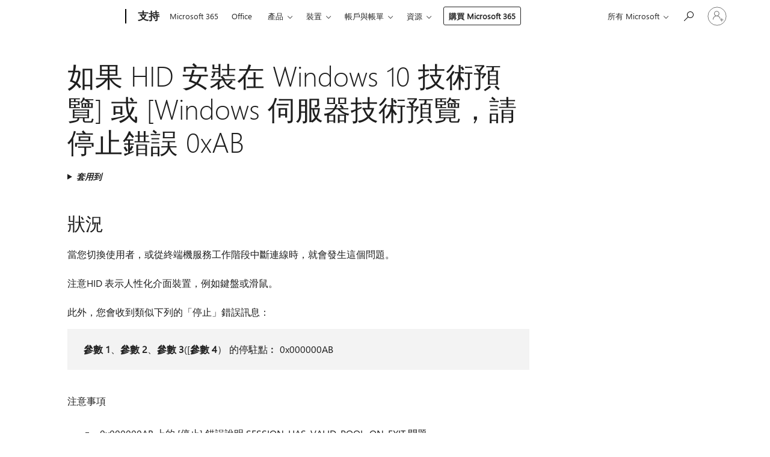

--- FILE ---
content_type: text/html; charset=utf-8
request_url: https://login.microsoftonline.com/common/oauth2/v2.0/authorize?client_id=ee272b19-4411-433f-8f28-5c13cb6fd407&redirect_uri=https%3A%2F%2Fsupport.microsoft.com%2Fsignin-oidc&response_type=code%20id_token&scope=openid%20profile%20offline_access&response_mode=form_post&nonce=639045816849823896.NDVkZTU0YWQtN2E5MS00ODIzLWFlYmEtMGYzNmE4MTQ2NjA0YjUwZGY2ZWYtOTAyYS00NDZkLThhMWMtZDMwNmQzYjU2Y2Nm&prompt=none&nopa=2&state=CfDJ8MF9taR5d3RHoynoKQkxN0DhuelLkfjgqQQq14wyXZbsDsCPYcREC2WlBcTXFfJpb_Z6YXbWDxPmAfPvIAXxn-uWMsggqd1eg9SmeiacNuWmRC9zL51wwzKhxXtIcZ69JS0MR26eyz1fEmV3XL76vUYoMD-Ctzn5se8I2R6524uRz4r1yX9DemEyulrq958WV1SKaZEZujH8hgrNCG7sPsJuYtSX5ktmsqs7ULmLZf8sgse58p0rJBh5_uef93riXsTYLiTetBLzRe0_PI2KL_aXtjDY_VMBYH2cmYk0CBvASdD6o_Y6dPUCpoElAmDRRkispunKOWA27_Zv70TTrQj3ojIFZRf1CYhhC2jDc2e3&x-client-SKU=ID_NET6_0&x-client-ver=8.12.1.0&sso_reload=true
body_size: 10002
content:


<!-- Copyright (C) Microsoft Corporation. All rights reserved. -->
<!DOCTYPE html>
<html>
<head>
    <title>Redirecting</title>
    <meta http-equiv="Content-Type" content="text/html; charset=UTF-8">
    <meta http-equiv="X-UA-Compatible" content="IE=edge">
    <meta name="viewport" content="width=device-width, initial-scale=1.0, maximum-scale=2.0, user-scalable=yes">
    <meta http-equiv="Pragma" content="no-cache">
    <meta http-equiv="Expires" content="-1">
    <meta name="PageID" content="FetchSessions" />
    <meta name="SiteID" content="" />
    <meta name="ReqLC" content="1033" />
    <meta name="LocLC" content="en-US" />

    
<meta name="robots" content="none" />

<script type="text/javascript" nonce='VBGH1bcKSFb7jYgYNBjT6Q'>//<![CDATA[
$Config={"urlGetCredentialType":"https://login.microsoftonline.com/common/GetCredentialType?mkt=en-US","urlGoToAADError":"https://login.live.com/oauth20_authorize.srf?client_id=ee272b19-4411-433f-8f28-5c13cb6fd407\u0026scope=openid+profile+offline_access\u0026redirect_uri=https%3a%2f%2fsupport.microsoft.com%2fsignin-oidc\u0026response_type=code+id_token\u0026state=[base64]\u0026response_mode=form_post\u0026nonce=639045816849823896.NDVkZTU0YWQtN2E5MS00ODIzLWFlYmEtMGYzNmE4MTQ2NjA0YjUwZGY2ZWYtOTAyYS00NDZkLThhMWMtZDMwNmQzYjU2Y2Nm\u0026prompt=none\u0026x-client-SKU=ID_NET6_0\u0026x-client-Ver=8.12.1.0\u0026uaid=fab39f1475ba4de1bf25c7eae02bc663\u0026msproxy=1\u0026issuer=mso\u0026tenant=common\u0026ui_locales=en-US\u0026epctrc=MAg9v4iLmqOjp7yWp2rD6CkyMJn5NGuH1IflXHHq39g%3d6%3a1%3aCANARY%3aOnitlZpiDAuzYuvqAZ8LYDNVluXy%2fc0Cmhmghg2Uwy0%3d\u0026epct=[base64]\u0026jshs=0\u0026nopa=2","urlAppError":"https://support.microsoft.com/signin-oidc","oAppRedirectErrorPostParams":{"error":"interaction_required","error_description":"Session information is not sufficient for single-sign-on.","state":"[base64]"},"iMaxStackForKnockoutAsyncComponents":10000,"fShowButtons":true,"urlCdn":"https://aadcdn.msftauth.net/shared/1.0/","urlDefaultFavicon":"https://aadcdn.msftauth.net/shared/1.0/content/images/favicon_a_eupayfgghqiai7k9sol6lg2.ico","urlPost":"/common/login","iPawnIcon":0,"sPOST_Username":"","fEnableNumberMatching":true,"sFT":"[base64]","sFTName":"flowToken","sCtx":"[base64]","fEnableOneDSClientTelemetry":true,"dynamicTenantBranding":null,"staticTenantBranding":null,"oAppCobranding":{},"iBackgroundImage":4,"arrSessions":[],"urlMsaStaticMeControl":"https://login.live.com/Me.htm?v=3","fApplicationInsightsEnabled":false,"iApplicationInsightsEnabledPercentage":0,"urlSetDebugMode":"https://login.microsoftonline.com/common/debugmode","fEnableCssAnimation":true,"fDisableAnimationIfAnimationEndUnsupported":true,"fSsoFeasible":true,"fAllowGrayOutLightBox":true,"fProvideV2SsoImprovements":true,"fUseMsaSessionState":true,"fIsRemoteNGCSupported":true,"urlLogin":"https://login.microsoftonline.com/common/reprocess?ctx=[base64]","urlDssoStatus":"https://login.microsoftonline.com/common/instrumentation/dssostatus","iSessionPullType":3,"fUseSameSite":true,"iAllowedIdentities":2,"isGlobalTenant":true,"uiflavor":1001,"fShouldPlatformKeyBeSuppressed":true,"fLoadStringCustomizationPromises":true,"fUseAlternateTextForSwitchToCredPickerLink":true,"fOfflineAccountVisible":false,"fEnableUserStateFix":true,"fShowAccessPassPeek":true,"fUpdateSessionPollingLogic":true,"fEnableShowPickerCredObservable":true,"fFetchSessionsSkipDsso":true,"fIsCiamUserFlowUxNewLogicEnabled":true,"fUseNonMicrosoftDefaultBrandingForCiam":true,"sCompanyDisplayName":"Microsoft Services","fRemoveCustomCss":true,"fFixUICrashForApiRequestHandler":true,"fShowUpdatedKoreanPrivacyFooter":true,"fUsePostCssHotfix":true,"fFixUserFlowBranding":true,"fEnablePasskeyNullFix":true,"fEnableRefreshCookiesFix":true,"fEnableWebNativeBridgeInterstitialUx":true,"fEnableWindowParentingFix":true,"fEnableNativeBridgeErrors":true,"urlAcmaServerPath":"https://login.microsoftonline.com","sTenantId":"common","sMkt":"en-US","fIsDesktop":true,"fUpdateConfigInit":true,"fLogDisallowedCssProperties":true,"fDisallowExternalFonts":true,"scid":1013,"hpgact":1800,"hpgid":7,"apiCanary":"[base64]","canary":"MAg9v4iLmqOjp7yWp2rD6CkyMJn5NGuH1IflXHHq39g=6:1:CANARY:OnitlZpiDAuzYuvqAZ8LYDNVluXy/c0Cmhmghg2Uwy0=","sCanaryTokenName":"canary","fSkipRenderingNewCanaryToken":false,"fEnableNewCsrfProtection":true,"correlationId":"fab39f14-75ba-4de1-bf25-c7eae02bc663","sessionId":"f1a559b6-9e49-4aeb-ae62-b88352890f00","sRingId":"R6","locale":{"mkt":"en-US","lcid":1033},"slMaxRetry":2,"slReportFailure":true,"strings":{"desktopsso":{"authenticatingmessage":"Trying to sign you in"}},"enums":{"ClientMetricsModes":{"None":0,"SubmitOnPost":1,"SubmitOnRedirect":2,"InstrumentPlt":4}},"urls":{"instr":{"pageload":"https://login.microsoftonline.com/common/instrumentation/reportpageload","dssostatus":"https://login.microsoftonline.com/common/instrumentation/dssostatus"}},"browser":{"ltr":1,"Chrome":1,"_Mac":1,"_M131":1,"_D0":1,"Full":1,"RE_WebKit":1,"b":{"name":"Chrome","major":131,"minor":0},"os":{"name":"OSX","version":"10.15.7"},"V":"131.0"},"watson":{"url":"/common/handlers/watson","bundle":"https://aadcdn.msftauth.net/ests/2.1/content/cdnbundles/watson.min_q5ptmu8aniymd4ftuqdkda2.js","sbundle":"https://aadcdn.msftauth.net/ests/2.1/content/cdnbundles/watsonsupportwithjquery.3.5.min_dc940oomzau4rsu8qesnvg2.js","fbundle":"https://aadcdn.msftauth.net/ests/2.1/content/cdnbundles/frameworksupport.min_oadrnc13magb009k4d20lg2.js","resetErrorPeriod":5,"maxCorsErrors":-1,"maxInjectErrors":5,"maxErrors":10,"maxTotalErrors":3,"expSrcs":["https://login.microsoftonline.com","https://aadcdn.msauth.net/","https://aadcdn.msftauth.net/",".login.microsoftonline.com"],"envErrorRedirect":true,"envErrorUrl":"/common/handlers/enverror"},"loader":{"cdnRoots":["https://aadcdn.msauth.net/","https://aadcdn.msftauth.net/"],"logByThrowing":true},"serverDetails":{"slc":"ProdSlices","dc":"SCUS","ri":"SN4XXXX","ver":{"v":[2,1,23173,3]},"rt":"2026-01-21T08:41:26","et":43},"clientEvents":{"enabled":true,"telemetryEnabled":true,"useOneDSEventApi":true,"flush":60000,"autoPost":true,"autoPostDelay":1000,"minEvents":1,"maxEvents":1,"pltDelay":500,"appInsightsConfig":{"instrumentationKey":"69adc3c768bd4dc08c19416121249fcc-66f1668a-797b-4249-95e3-6c6651768c28-7293","webAnalyticsConfiguration":{"autoCapture":{"jsError":true}}},"defaultEventName":"IDUX_ESTSClientTelemetryEvent_WebWatson","serviceID":3,"endpointUrl":""},"fApplyAsciiRegexOnInput":true,"country":"US","fBreakBrandingSigninString":true,"bsso":{"states":{"START":"start","INPROGRESS":"in-progress","END":"end","END_SSO":"end-sso","END_USERS":"end-users"},"nonce":"AwABEgEAAAADAOz_BQD0_z5wYNShbhRr0iEDsofWzLkEqfX_HHkXp2NKLfOhstOgMxTusEPEdnGaDBw0Dbf4ffA5sxvM4j4gY4rajDtRCRQgAA","overallTimeoutMs":4000,"telemetry":{"type":"ChromeSsoTelemetry","nonce":"AwABDwEAAAADAOz_BQD0_0QAehX1bRmGC9t6C7pHn-GwhWTwjnztl02kjE-9UWE2Z_eIjrrmh5lV5V6-4yXkS_S_iWjXMyOCHG5eHlJdjmayllUGJ22y7xnJYcH1OKxMIAA","reportStates":[]},"redirectEndStates":["end"],"cookieNames":{"aadSso":"AADSSO","winSso":"ESTSSSO","ssoTiles":"ESTSSSOTILES","ssoPulled":"SSOCOOKIEPULLED","userList":"ESTSUSERLIST"},"type":"chrome","reason":"Pull suppressed because it was already attempted and the current URL was reloaded."},"urlNoCookies":"https://login.microsoftonline.com/cookiesdisabled","fTrimChromeBssoUrl":true,"inlineMode":5,"fShowCopyDebugDetailsLink":true,"fTenantBrandingCdnAddEventHandlers":true,"fAddTryCatchForIFrameRedirects":true};
//]]></script> 
<script type="text/javascript" nonce='VBGH1bcKSFb7jYgYNBjT6Q'>//<![CDATA[
!function(){var e=window,r=e.$Debug=e.$Debug||{},t=e.$Config||{};if(!r.appendLog){var n=[],o=0;r.appendLog=function(e){var r=t.maxDebugLog||25,i=(new Date).toUTCString()+":"+e;n.push(o+":"+i),n.length>r&&n.shift(),o++},r.getLogs=function(){return n}}}(),function(){function e(e,r){function t(i){var a=e[i];if(i<n-1){return void(o.r[a]?t(i+1):o.when(a,function(){t(i+1)}))}r(a)}var n=e.length;t(0)}function r(e,r,i){function a(){var e=!!s.method,o=e?s.method:i[0],a=s.extraArgs||[],u=n.$WebWatson;try{
var c=t(i,!e);if(a&&a.length>0){for(var d=a.length,l=0;l<d;l++){c.push(a[l])}}o.apply(r,c)}catch(e){return void(u&&u.submitFromException&&u.submitFromException(e))}}var s=o.r&&o.r[e];return r=r||this,s&&(s.skipTimeout?a():n.setTimeout(a,0)),s}function t(e,r){return Array.prototype.slice.call(e,r?1:0)}var n=window;n.$Do||(n.$Do={"q":[],"r":[],"removeItems":[],"lock":0,"o":[]});var o=n.$Do;o.when=function(t,n){function i(e){r(e,a,s)||o.q.push({"id":e,"c":a,"a":s})}var a=0,s=[],u=1;"function"==typeof n||(a=n,
u=2);for(var c=u;c<arguments.length;c++){s.push(arguments[c])}t instanceof Array?e(t,i):i(t)},o.register=function(e,t,n){if(!o.r[e]){o.o.push(e);var i={};if(t&&(i.method=t),n&&(i.skipTimeout=n),arguments&&arguments.length>3){i.extraArgs=[];for(var a=3;a<arguments.length;a++){i.extraArgs.push(arguments[a])}}o.r[e]=i,o.lock++;try{for(var s=0;s<o.q.length;s++){var u=o.q[s];u.id==e&&r(e,u.c,u.a)&&o.removeItems.push(u)}}catch(e){throw e}finally{if(0===--o.lock){for(var c=0;c<o.removeItems.length;c++){
for(var d=o.removeItems[c],l=0;l<o.q.length;l++){if(o.q[l]===d){o.q.splice(l,1);break}}}o.removeItems=[]}}}},o.unregister=function(e){o.r[e]&&delete o.r[e]}}(),function(e,r){function t(){if(!a){if(!r.body){return void setTimeout(t)}a=!0,e.$Do.register("doc.ready",0,!0)}}function n(){if(!s){if(!r.body){return void setTimeout(n)}t(),s=!0,e.$Do.register("doc.load",0,!0),i()}}function o(e){(r.addEventListener||"load"===e.type||"complete"===r.readyState)&&t()}function i(){
r.addEventListener?(r.removeEventListener("DOMContentLoaded",o,!1),e.removeEventListener("load",n,!1)):r.attachEvent&&(r.detachEvent("onreadystatechange",o),e.detachEvent("onload",n))}var a=!1,s=!1;if("complete"===r.readyState){return void setTimeout(n)}!function(){r.addEventListener?(r.addEventListener("DOMContentLoaded",o,!1),e.addEventListener("load",n,!1)):r.attachEvent&&(r.attachEvent("onreadystatechange",o),e.attachEvent("onload",n))}()}(window,document),function(){function e(){
return f.$Config||f.ServerData||{}}function r(e,r){var t=f.$Debug;t&&t.appendLog&&(r&&(e+=" '"+(r.src||r.href||"")+"'",e+=", id:"+(r.id||""),e+=", async:"+(r.async||""),e+=", defer:"+(r.defer||"")),t.appendLog(e))}function t(){var e=f.$B;if(void 0===d){if(e){d=e.IE}else{var r=f.navigator.userAgent;d=-1!==r.indexOf("MSIE ")||-1!==r.indexOf("Trident/")}}return d}function n(){var e=f.$B;if(void 0===l){if(e){l=e.RE_Edge}else{var r=f.navigator.userAgent;l=-1!==r.indexOf("Edge")}}return l}function o(e){
var r=e.indexOf("?"),t=r>-1?r:e.length,n=e.lastIndexOf(".",t);return e.substring(n,n+v.length).toLowerCase()===v}function i(){var r=e();return(r.loader||{}).slReportFailure||r.slReportFailure||!1}function a(){return(e().loader||{}).redirectToErrorPageOnLoadFailure||!1}function s(){return(e().loader||{}).logByThrowing||!1}function u(e){if(!t()&&!n()){return!1}var r=e.src||e.href||"";if(!r){return!0}if(o(r)){var i,a,s;try{i=e.sheet,a=i&&i.cssRules,s=!1}catch(e){s=!0}if(i&&!a&&s){return!0}
if(i&&a&&0===a.length){return!0}}return!1}function c(){function t(e){g.getElementsByTagName("head")[0].appendChild(e)}function n(e,r,t,n){var u=null;return u=o(e)?i(e):"script"===n.toLowerCase()?a(e):s(e,n),r&&(u.id=r),"function"==typeof u.setAttribute&&(u.setAttribute("crossorigin","anonymous"),t&&"string"==typeof t&&u.setAttribute("integrity",t)),u}function i(e){var r=g.createElement("link");return r.rel="stylesheet",r.type="text/css",r.href=e,r}function a(e){
var r=g.createElement("script"),t=g.querySelector("script[nonce]");if(r.type="text/javascript",r.src=e,r.defer=!1,r.async=!1,t){var n=t.nonce||t.getAttribute("nonce");r.setAttribute("nonce",n)}return r}function s(e,r){var t=g.createElement(r);return t.src=e,t}function d(e,r){if(e&&e.length>0&&r){for(var t=0;t<e.length;t++){if(-1!==r.indexOf(e[t])){return!0}}}return!1}function l(r){if(e().fTenantBrandingCdnAddEventHandlers){var t=d(E,r)?E:b;if(!(t&&t.length>1)){return r}for(var n=0;n<t.length;n++){
if(-1!==r.indexOf(t[n])){var o=t[n+1<t.length?n+1:0],i=r.substring(t[n].length);return"https://"!==t[n].substring(0,"https://".length)&&(o="https://"+o,i=i.substring("https://".length)),o+i}}return r}if(!(b&&b.length>1)){return r}for(var a=0;a<b.length;a++){if(0===r.indexOf(b[a])){return b[a+1<b.length?a+1:0]+r.substring(b[a].length)}}return r}function f(e,t,n,o){if(r("[$Loader]: "+(L.failMessage||"Failed"),o),w[e].retry<y){return w[e].retry++,h(e,t,n),void c._ReportFailure(w[e].retry,w[e].srcPath)}n&&n()}
function v(e,t,n,o){if(u(o)){return f(e,t,n,o)}r("[$Loader]: "+(L.successMessage||"Loaded"),o),h(e+1,t,n);var i=w[e].onSuccess;"function"==typeof i&&i(w[e].srcPath)}function h(e,o,i){if(e<w.length){var a=w[e];if(!a||!a.srcPath){return void h(e+1,o,i)}a.retry>0&&(a.srcPath=l(a.srcPath),a.origId||(a.origId=a.id),a.id=a.origId+"_Retry_"+a.retry);var s=n(a.srcPath,a.id,a.integrity,a.tagName);s.onload=function(){v(e,o,i,s)},s.onerror=function(){f(e,o,i,s)},s.onreadystatechange=function(){
"loaded"===s.readyState?setTimeout(function(){v(e,o,i,s)},500):"complete"===s.readyState&&v(e,o,i,s)},t(s),r("[$Loader]: Loading '"+(a.srcPath||"")+"', id:"+(a.id||""))}else{o&&o()}}var p=e(),y=p.slMaxRetry||2,m=p.loader||{},b=m.cdnRoots||[],E=m.tenantBrandingCdnRoots||[],L=this,w=[];L.retryOnError=!0,L.successMessage="Loaded",L.failMessage="Error",L.Add=function(e,r,t,n,o,i){e&&w.push({"srcPath":e,"id":r,"retry":n||0,"integrity":t,"tagName":o||"script","onSuccess":i})},L.AddForReload=function(e,r){
var t=e.src||e.href||"";L.Add(t,"AddForReload",e.integrity,1,e.tagName,r)},L.AddIf=function(e,r,t){e&&L.Add(r,t)},L.Load=function(e,r){h(0,e,r)}}var d,l,f=window,g=f.document,v=".css";c.On=function(e,r,t){if(!e){throw"The target element must be provided and cannot be null."}r?c.OnError(e,t):c.OnSuccess(e,t)},c.OnSuccess=function(e,t){if(!e){throw"The target element must be provided and cannot be null."}if(u(e)){return c.OnError(e,t)}var n=e.src||e.href||"",o=i(),s=a();r("[$Loader]: Loaded",e);var d=new c
;d.failMessage="Reload Failed",d.successMessage="Reload Success",d.Load(null,function(){if(o){throw"Unexpected state. ResourceLoader.Load() failed despite initial load success. ['"+n+"']"}s&&(document.location.href="/error.aspx?err=504")})},c.OnError=function(e,t){var n=e.src||e.href||"",o=i(),s=a();if(!e){throw"The target element must be provided and cannot be null."}r("[$Loader]: Failed",e);var u=new c;u.failMessage="Reload Failed",u.successMessage="Reload Success",u.AddForReload(e,t),
u.Load(null,function(){if(o){throw"Failed to load external resource ['"+n+"']"}s&&(document.location.href="/error.aspx?err=504")}),c._ReportFailure(0,n)},c._ReportFailure=function(e,r){if(s()&&!t()){throw"[Retry "+e+"] Failed to load external resource ['"+r+"'], reloading from fallback CDN endpoint"}},f.$Loader=c}(),function(){function e(){if(!E){var e=new h.$Loader;e.AddIf(!h.jQuery,y.sbundle,"WebWatson_DemandSupport"),y.sbundle=null,delete y.sbundle,e.AddIf(!h.$Api,y.fbundle,"WebWatson_DemandFramework"),
y.fbundle=null,delete y.fbundle,e.Add(y.bundle,"WebWatson_DemandLoaded"),e.Load(r,t),E=!0}}function r(){if(h.$WebWatson){if(h.$WebWatson.isProxy){return void t()}m.when("$WebWatson.full",function(){for(;b.length>0;){var e=b.shift();e&&h.$WebWatson[e.cmdName].apply(h.$WebWatson,e.args)}})}}function t(){if(!h.$WebWatson||h.$WebWatson.isProxy){if(!L&&JSON){try{var e=new XMLHttpRequest;e.open("POST",y.url),e.setRequestHeader("Accept","application/json"),
e.setRequestHeader("Content-Type","application/json; charset=UTF-8"),e.setRequestHeader("canary",p.apiCanary),e.setRequestHeader("client-request-id",p.correlationId),e.setRequestHeader("hpgid",p.hpgid||0),e.setRequestHeader("hpgact",p.hpgact||0);for(var r=-1,t=0;t<b.length;t++){if("submit"===b[t].cmdName){r=t;break}}var o=b[r]?b[r].args||[]:[],i={"sr":y.sr,"ec":"Failed to load external resource [Core Watson files]","wec":55,"idx":1,"pn":p.pgid||"","sc":p.scid||0,"hpg":p.hpgid||0,
"msg":"Failed to load external resource [Core Watson files]","url":o[1]||"","ln":0,"ad":0,"an":!1,"cs":"","sd":p.serverDetails,"ls":null,"diag":v(y)};e.send(JSON.stringify(i))}catch(e){}L=!0}y.loadErrorUrl&&window.location.assign(y.loadErrorUrl)}n()}function n(){b=[],h.$WebWatson=null}function o(r){return function(){var t=arguments;b.push({"cmdName":r,"args":t}),e()}}function i(){var e=["foundException","resetException","submit"],r=this;r.isProxy=!0;for(var t=e.length,n=0;n<t;n++){var i=e[n];i&&(r[i]=o(i))}
}function a(e,r,t,n,o,i,a){var s=h.event;return i||(i=l(o||s,a?a+2:2)),h.$Debug&&h.$Debug.appendLog&&h.$Debug.appendLog("[WebWatson]:"+(e||"")+" in "+(r||"")+" @ "+(t||"??")),$.submit(e,r,t,n,o||s,i,a)}function s(e,r){return{"signature":e,"args":r,"toString":function(){return this.signature}}}function u(e){for(var r=[],t=e.split("\n"),n=0;n<t.length;n++){r.push(s(t[n],[]))}return r}function c(e){for(var r=[],t=e.split("\n"),n=0;n<t.length;n++){var o=s(t[n],[]);t[n+1]&&(o.signature+="@"+t[n+1],n++),r.push(o)
}return r}function d(e){if(!e){return null}try{if(e.stack){return u(e.stack)}if(e.error){if(e.error.stack){return u(e.error.stack)}}else if(window.opera&&e.message){return c(e.message)}}catch(e){}return null}function l(e,r){var t=[];try{for(var n=arguments.callee;r>0;){n=n?n.caller:n,r--}for(var o=0;n&&o<w;){var i="InvalidMethod()";try{i=n.toString()}catch(e){}var a=[],u=n.args||n.arguments;if(u){for(var c=0;c<u.length;c++){a[c]=u[c]}}t.push(s(i,a)),n=n.caller,o++}}catch(e){t.push(s(e.toString(),[]))}
var l=d(e);return l&&(t.push(s("--- Error Event Stack -----------------",[])),t=t.concat(l)),t}function f(e){if(e){try{var r=/function (.{1,})\(/,t=r.exec(e.constructor.toString());return t&&t.length>1?t[1]:""}catch(e){}}return""}function g(e){if(e){try{if("string"!=typeof e&&JSON&&JSON.stringify){var r=f(e),t=JSON.stringify(e);return t&&"{}"!==t||(e.error&&(e=e.error,r=f(e)),(t=JSON.stringify(e))&&"{}"!==t||(t=e.toString())),r+":"+t}}catch(e){}}return""+(e||"")}function v(e){var r=[];try{
if(jQuery?(r.push("jQuery v:"+jQuery().jquery),jQuery.easing?r.push("jQuery.easing:"+JSON.stringify(jQuery.easing)):r.push("jQuery.easing is not defined")):r.push("jQuery is not defined"),e&&e.expectedVersion&&r.push("Expected jQuery v:"+e.expectedVersion),m){var t,n="";for(t=0;t<m.o.length;t++){n+=m.o[t]+";"}for(r.push("$Do.o["+n+"]"),n="",t=0;t<m.q.length;t++){n+=m.q[t].id+";"}r.push("$Do.q["+n+"]")}if(h.$Debug&&h.$Debug.getLogs){var o=h.$Debug.getLogs();o&&o.length>0&&(r=r.concat(o))}if(b){
for(var i=0;i<b.length;i++){var a=b[i];if(a&&"submit"===a.cmdName){try{if(JSON&&JSON.stringify){var s=JSON.stringify(a);s&&r.push(s)}}catch(e){r.push(g(e))}}}}}catch(e){r.push(g(e))}return r}var h=window,p=h.$Config||{},y=p.watson,m=h.$Do;if(!h.$WebWatson&&y){var b=[],E=!1,L=!1,w=10,$=h.$WebWatson=new i;$.CB={},$._orgErrorHandler=h.onerror,h.onerror=a,$.errorHooked=!0,m.when("jQuery.version",function(e){y.expectedVersion=e}),m.register("$WebWatson")}}(),function(){function e(e,r){
for(var t=r.split("."),n=t.length,o=0;o<n&&null!==e&&void 0!==e;){e=e[t[o++]]}return e}function r(r){var t=null;return null===u&&(u=e(i,"Constants")),null!==u&&r&&(t=e(u,r)),null===t||void 0===t?"":t.toString()}function t(t){var n=null;return null===a&&(a=e(i,"$Config.strings")),null!==a&&t&&(n=e(a,t.toLowerCase())),null!==n&&void 0!==n||(n=r(t)),null===n||void 0===n?"":n.toString()}function n(e,r){var n=null;return e&&r&&r[e]&&(n=t("errors."+r[e])),n||(n=t("errors."+e)),n||(n=t("errors."+c)),n||(n=t(c)),n}
function o(t){var n=null;return null===s&&(s=e(i,"$Config.urls")),null!==s&&t&&(n=e(s,t.toLowerCase())),null!==n&&void 0!==n||(n=r(t)),null===n||void 0===n?"":n.toString()}var i=window,a=null,s=null,u=null,c="GENERIC_ERROR";i.GetString=t,i.GetErrorString=n,i.GetUrl=o}(),function(){var e=window,r=e.$Config||{};e.$B=r.browser||{}}(),function(){function e(e,r,t){e&&e.addEventListener?e.addEventListener(r,t):e&&e.attachEvent&&e.attachEvent("on"+r,t)}function r(r,t){e(document.getElementById(r),"click",t)}
function t(r,t){var n=document.getElementsByName(r);n&&n.length>0&&e(n[0],"click",t)}var n=window;n.AddListener=e,n.ClickEventListenerById=r,n.ClickEventListenerByName=t}();
//]]></script> 
<script type="text/javascript" nonce='VBGH1bcKSFb7jYgYNBjT6Q'>//<![CDATA[
!function(t,e){!function(){var n=e.getElementsByTagName("head")[0];n&&n.addEventListener&&(n.addEventListener("error",function(e){null!==e.target&&"cdn"===e.target.getAttribute("data-loader")&&t.$Loader.OnError(e.target)},!0),n.addEventListener("load",function(e){null!==e.target&&"cdn"===e.target.getAttribute("data-loader")&&t.$Loader.OnSuccess(e.target)},!0))}()}(window,document);
//]]></script>
    <script type="text/javascript" nonce='VBGH1bcKSFb7jYgYNBjT6Q'>
        ServerData = $Config;
    </script>

    <script data-loader="cdn" crossorigin="anonymous" src="https://aadcdn.msftauth.net/shared/1.0/content/js/FetchSessions_Core_Zrgqf3NDZY6QoRSGjvZAAQ2.js" integrity='sha384-ZiCm7FNkvHCzGABuQsNqI+NbQpuukT8O8DH+5NRo+GBSrdhUPzoMJLcFvVj8ky+R' nonce='VBGH1bcKSFb7jYgYNBjT6Q'></script>

</head>
<body data-bind="defineGlobals: ServerData" style="display: none">
</body>
</html>